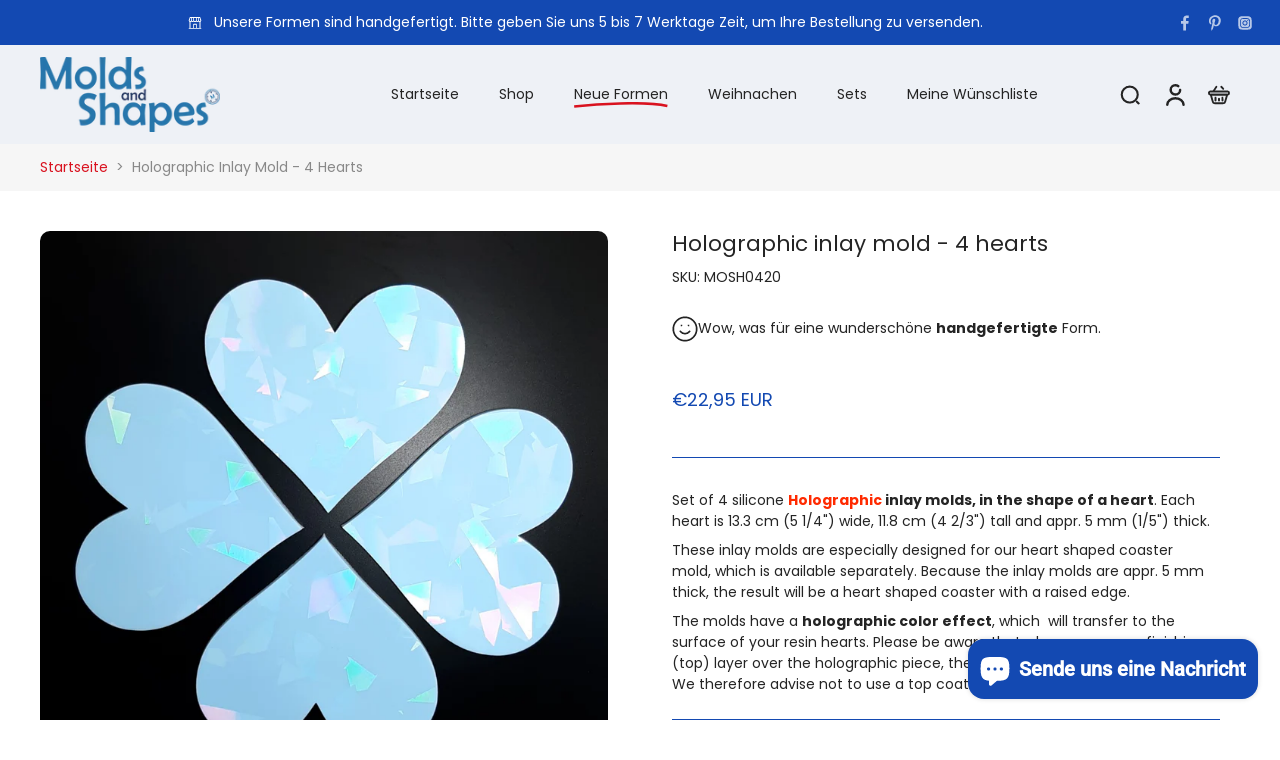

--- FILE ---
content_type: image/svg+xml
request_url: https://trust.conversionbear.com/static/badges/shoppay3_color.svg
body_size: 3361
content:
<svg width="115" height="80" viewBox="0 0 115 80" fill="none" xmlns="http://www.w3.org/2000/svg">
<path d="M29.5429 34.6998C28.6366 32.7514 26.8695 31.528 24.2415 31.528C23.4259 31.528 22.6556 31.7545 21.9306 32.117C21.2056 32.4795 20.5712 33.0232 20.1181 33.6576L20.0275 33.7935V26.1812C20.0275 26.1359 20.0275 26.0906 19.9822 26.0453C19.8916 26 19.8463 26 19.8009 26H16.0854C16.0401 26 15.9948 26 15.9495 26.0453C15.9042 26.0906 15.9042 26.1359 15.9042 26.1812V47.976C15.9042 48.0213 15.9042 48.0666 15.9495 48.1119C15.9948 48.1572 16.0401 48.1572 16.0854 48.1572H20.0728C20.1181 48.1572 20.1634 48.1572 20.2087 48.1119C20.2541 48.0666 20.2541 48.0213 20.2541 47.976V38.6872C20.2541 36.8747 21.4775 35.606 23.3805 35.606C25.5102 35.606 26.0086 37.3278 26.0086 39.095V47.976C26.0086 48.0213 26.0086 48.0666 26.0539 48.1119C26.0992 48.1572 26.1445 48.1572 26.1898 48.1572H30.1772C30.2225 48.1572 30.2679 48.1572 30.3132 48.1119C30.3585 48.0666 30.3585 48.0213 30.3585 47.976V38.5512C30.3585 38.234 30.3585 37.9169 30.3132 37.5997C30.2225 36.6028 29.9507 35.606 29.5429 34.6998Z" fill="#5A31F4"/>
<path d="M9.56068 37.9168C9.56068 37.9168 7.52167 37.4184 6.79669 37.2372C6.0264 37.0559 4.75768 36.6481 4.75768 35.6513C4.75768 34.6544 5.79985 34.3373 6.88732 34.3373C7.97479 34.3373 9.15288 34.6091 9.2435 35.7872C9.2435 35.8325 9.28881 35.8778 9.28881 35.8778C9.33412 35.9231 9.37944 35.9231 9.42475 35.9231H13.3668C13.4121 35.9231 13.4121 35.9231 13.4121 35.9231L13.4575 35.8778L13.5028 35.8325C13.5028 35.8325 13.5028 35.7872 13.5028 35.7419C13.2762 31.9358 9.92317 30.5764 6.842 30.5764C3.17179 30.5764 0.498423 32.9779 0.498423 35.6513C0.498423 37.5997 1.04216 39.4121 5.34673 40.6808C6.11702 40.9074 7.11387 41.1793 8.0201 41.4511C9.10757 41.7683 9.69661 42.2214 9.69661 42.9464C9.69661 43.762 8.47321 44.351 7.29511 44.351C5.57329 44.351 4.34988 43.7167 4.25926 42.5839C4.25926 42.5386 4.21395 42.4933 4.21395 42.4933C4.16864 42.448 4.12333 42.448 4.07801 42.448H0.135935C0.0906239 42.448 0.0906246 42.448 0.0906246 42.448C0.0906246 42.448 0.0453106 42.448 0.0453106 42.4933L0 42.5386V42.5839C0.181245 46.1635 3.67022 48.1119 6.88732 48.1119C11.6903 48.1119 13.8652 45.3932 13.8652 42.8558C13.9106 41.6777 13.6387 38.959 9.56068 37.9168Z" fill="#5A31F4"/>
<path d="M60.3093 31.4826C58.3156 31.4826 56.6391 32.57 55.5516 33.9294V31.6185C55.5516 31.5732 55.5516 31.5279 55.5063 31.4826C55.461 31.4373 55.4157 31.4373 55.4157 31.4373H51.6548C51.6095 31.4373 51.5642 31.4373 51.5189 31.4826C51.4736 31.5279 51.4736 31.5732 51.4736 31.6185V53.0054C51.4736 53.0507 51.4736 53.096 51.5189 53.096C51.5642 53.1414 51.6095 53.1414 51.6548 53.1414H55.6422C55.6875 53.1414 55.7329 53.1414 55.7329 53.096C55.7329 53.0507 55.7782 53.0054 55.7782 53.0054V46.0275H55.8235C56.4578 46.979 58.1797 48.1571 60.4452 48.1571C64.7045 48.1571 68.2841 44.6228 68.2841 39.8198C68.3294 35.2434 64.7951 31.4826 60.3093 31.4826ZM59.9468 44.0791C59.0859 44.0791 58.2703 43.8525 57.5453 43.3994C56.8203 42.9463 56.2766 42.312 55.9141 41.4964C55.5969 40.7261 55.461 39.8652 55.6422 39.0495C55.7782 38.2339 56.186 37.4637 56.775 36.8293C57.3641 36.2403 58.1343 35.7871 58.9499 35.6512C59.7655 35.47 60.6265 35.5606 61.3968 35.8778C62.1671 36.1949 62.8467 36.7387 63.2998 37.4183C63.7529 38.098 64.0248 38.9589 64.0248 39.7745C64.0248 40.3183 63.9342 40.862 63.7076 41.4057C63.5264 41.9042 63.2092 42.4026 62.8014 42.7651C62.4389 43.1729 61.9405 43.4901 61.4421 43.6713C61.0343 43.9432 60.4905 44.0791 59.9468 44.0791Z" fill="#5A31F4"/>
<path d="M39.6019 30.5764C35.8864 30.5764 34.0287 31.8451 32.5334 32.842L32.4881 32.8873C32.3975 32.9326 32.3521 33.0232 32.3521 33.1138C32.3521 33.2045 32.3521 33.2951 32.3975 33.3857L33.8927 35.9231C33.938 35.9685 33.938 36.0138 33.9834 36.0591C34.0287 36.1044 34.074 36.1044 34.1193 36.1044C34.1646 36.1044 34.2099 36.1044 34.3005 36.1044C34.3458 36.1044 34.3912 36.0591 34.4365 36.0138L34.5724 35.9231C35.3427 35.2888 36.5661 34.4279 39.5566 34.2013C41.2331 34.0654 42.6378 34.5185 43.7253 35.47C44.9034 36.5575 45.583 38.2793 45.583 40.0918C45.583 43.4448 43.5893 45.5744 40.4176 45.6198C37.7895 45.6198 36.0224 44.2151 36.0224 42.2214C36.0224 41.1339 36.5208 40.4543 37.4723 39.7293C37.5629 39.684 37.6083 39.5934 37.6083 39.5027C37.6083 39.4121 37.6083 39.3215 37.5629 39.2309L36.2489 36.7387C36.2036 36.6934 36.2036 36.6481 36.1583 36.6028C36.113 36.5575 36.0677 36.5575 36.0224 36.5122C35.977 36.5122 35.9317 36.5122 35.8864 36.5122C35.8411 36.5122 35.7958 36.5575 35.7505 36.5575C34.2552 37.4184 32.4428 39.0496 32.5334 42.1761C32.6693 46.1182 35.9317 49.154 40.191 49.2447H40.4176H40.6894C45.7643 49.0634 49.4345 45.3026 49.4345 40.2277C49.3439 35.606 45.9455 30.5764 39.6019 30.5764Z" fill="#5A31F4"/>
<path d="M84.0978 32.9779H81.5603C81.515 32.9779 81.4244 33.0232 81.3791 33.0232C81.3338 33.0685 81.3338 33.1138 81.3338 33.2045V38.5512C81.3338 38.5965 81.3791 38.6871 81.3791 38.6871C81.4244 38.7324 81.4697 38.7324 81.5603 38.7324H84.0978C85.6383 38.7324 86.7711 37.509 86.7711 35.8325C86.7711 34.2013 85.6383 32.9779 84.0978 32.9779Z" fill="#5A31F4"/>
<path d="M91.8911 42.4029C91.8911 43.1732 92.5255 43.6263 93.7036 43.6263C95.2442 43.6263 96.1504 42.8107 96.1504 41.3154V40.9076L93.8395 41.0435C92.6161 41.0435 91.8911 41.542 91.8911 42.4029Z" fill="#5A31F4"/>
<path d="M110.741 26.0453H76.576C76.0323 26.0453 75.4433 26.1359 74.9448 26.3625C74.4464 26.589 73.948 26.9062 73.5402 27.2687C73.1324 27.6765 72.8152 28.1296 72.6339 28.6733C72.4074 29.1718 72.3168 29.7608 72.3168 30.3045V49.0181C72.3168 50.1509 72.7699 51.2384 73.5855 52.054C74.4011 52.8696 75.4886 53.3227 76.6213 53.3227H110.741C111.284 53.3227 111.874 53.232 112.372 53.0055C112.87 52.7789 113.369 52.4618 113.777 52.0993C114.184 51.6915 114.502 51.2384 114.683 50.6946C114.909 50.1962 115 49.6071 115 49.0634V30.3045C115 29.7608 114.909 29.1718 114.683 28.6733C114.456 28.1749 114.139 27.6765 113.777 27.2687C113.369 26.8609 112.916 26.5437 112.372 26.3625C111.828 26.1812 111.284 26.0453 110.741 26.0453ZM84.2336 40.8621H81.5603C81.515 40.8621 81.4243 40.9074 81.379 40.9074C81.3337 40.9527 81.3337 40.998 81.3337 41.0886V44.8948C81.3337 44.9401 81.2884 45.0307 81.2884 45.076C81.2431 45.1213 81.1978 45.1213 81.1072 45.1213H79.2041C79.1588 45.1213 79.0682 45.076 79.0228 45.076C78.9775 45.0307 78.9775 44.9854 78.9775 44.8948V31.1202C78.9775 31.0748 79.0228 30.9842 79.0228 30.9389C79.0682 30.8936 79.1135 30.8936 79.2041 30.8936H84.2336C87.0882 30.8936 89.1273 32.9779 89.1273 35.8778C89.1273 38.7778 87.0882 40.8621 84.2336 40.8621ZM98.3708 44.8948C98.3708 44.9401 98.3708 44.9401 98.3708 44.9854C98.3708 45.0307 98.3254 45.0307 98.3254 45.076C98.3254 45.076 98.2801 45.1213 98.2348 45.1213C98.1895 45.1213 98.1895 45.1213 98.1442 45.1213H96.3771C96.3317 45.1213 96.3318 45.1213 96.2864 45.1213C96.2411 45.1213 96.2411 45.076 96.1958 45.076C96.1958 45.076 96.1505 45.0307 96.1505 44.9854C96.1505 44.9401 96.1505 44.9401 96.1505 44.8948V44.487C96.1505 44.4417 96.1505 44.3964 96.1052 44.3964C96.1052 44.351 96.0599 44.351 96.0146 44.351C95.9693 44.351 95.9239 44.351 95.9239 44.351C95.8786 44.351 95.8786 44.3964 95.8333 44.3964C95.2896 44.9854 94.4287 45.3932 93.0693 45.3932C91.0303 45.3932 89.671 44.351 89.671 42.4933C89.671 42.0402 89.7616 41.5871 89.9429 41.1793C90.1241 40.7715 90.4413 40.409 90.8038 40.1824C91.5288 39.6387 92.6615 39.3668 94.3834 39.2762L96.1958 39.2309V38.6871C96.1958 37.645 95.4708 37.1919 94.338 37.1919C93.2053 37.1919 92.4803 37.5997 92.299 38.234C92.299 38.2793 92.2537 38.3246 92.2084 38.37C92.1631 38.4153 92.1178 38.4153 92.0725 38.4153H90.3053C90.26 38.4153 90.26 38.4153 90.2147 38.4153C90.1694 38.4153 90.1694 38.37 90.1241 38.37C90.1241 38.3246 90.0788 38.3246 90.0788 38.2793C90.0788 38.234 90.0788 38.234 90.0788 38.1887C90.3507 36.6028 91.6194 35.4247 94.3834 35.4247C97.3286 35.4247 98.3708 36.7841 98.3708 39.4121V44.8948ZM109.517 35.9685L105.53 46.5713C104.624 49.0181 103.038 49.6525 101.316 49.6525C100.999 49.6525 100.682 49.6071 100.364 49.5165C100.319 49.5165 100.274 49.4712 100.229 49.4259C100.183 49.3806 100.183 49.3353 100.183 49.29V47.6588C100.183 47.6135 100.183 47.6135 100.183 47.5681C100.183 47.5228 100.229 47.5228 100.229 47.4775C100.274 47.4775 100.274 47.4322 100.319 47.4322C100.364 47.4322 100.364 47.4322 100.41 47.4322C100.682 47.4775 100.953 47.5228 101.225 47.5228C101.724 47.5681 102.177 47.3869 102.585 47.115C102.993 46.8432 103.264 46.4354 103.4 45.9822L103.536 45.6198C103.536 45.5744 103.536 45.5291 103.536 45.4838L99.8207 35.9685C99.8207 35.9231 99.8207 35.8778 99.8207 35.8778C99.8207 35.8325 99.8207 35.7872 99.866 35.7872C99.866 35.7419 99.9113 35.7419 99.9567 35.6966C100.002 35.6966 100.002 35.6513 100.047 35.6513H101.86C101.905 35.6513 101.95 35.6513 101.996 35.6966C102.041 35.7419 102.041 35.7419 102.086 35.7872L104.624 42.5386C104.624 42.5839 104.669 42.6292 104.714 42.6292C104.76 42.6745 104.805 42.6745 104.85 42.6745C104.896 42.6745 104.941 42.6745 104.986 42.6292C105.032 42.5839 105.077 42.5839 105.077 42.5386L107.252 35.8325C107.252 35.7872 107.297 35.7419 107.342 35.6966C107.388 35.6513 107.433 35.6513 107.478 35.6513H109.336C109.381 35.6513 109.427 35.6513 109.427 35.6966C109.472 35.6966 109.472 35.7419 109.517 35.7872C109.517 35.8325 109.563 35.8325 109.563 35.8778C109.517 35.8778 109.517 35.9231 109.517 35.9685Z" fill="#5A31F4"/>
</svg>


--- FILE ---
content_type: image/svg+xml
request_url: https://trust.conversionbear.com/static/badges/klarna_color.svg
body_size: 726
content:
<svg width="115" height="80" viewBox="0 0 115 80" fill="none" xmlns="http://www.w3.org/2000/svg">
<g clip-path="url(#clip0)">
<path d="M20.259 27.1094H14.5418C14.5418 31.6764 12.3882 35.8442 8.64514 38.5894L6.38904 40.2365L15.1571 51.8663H22.3612L14.2854 41.1599C18.1054 37.4663 20.259 32.475 20.259 27.1094Z" fill="black"/>
<path d="M5.59027 27.1094H0V51.8663H5.59027V27.1094Z" fill="black"/>
<path d="M29.5489 27.1094H23.9586V51.8663H29.5489V27.1094Z" fill="black"/>
<path d="M77.4065 34.2969C75.3717 34.2969 73.436 34.9473 72.1456 36.7945V34.7912H67.0833V52.6389H72.2201V43.2728C72.2201 40.567 73.9572 39.2401 76.0417 39.2401C78.2751 39.2401 79.5655 40.645 79.5655 43.2467V52.6649H84.6527V41.2955C84.6527 37.1327 81.5011 34.2969 77.4065 34.2969Z" fill="black"/>
<path d="M45.8027 34.7789V35.8952C44.3008 34.8804 42.4881 34.2969 40.5201 34.2969C35.341 34.2969 31.146 38.4068 31.146 43.4809C31.146 48.5549 35.341 52.6649 40.5201 52.6649C42.4881 52.6649 44.3008 52.0814 45.8027 51.0666V52.1829H51.1112V34.7789H45.8027ZM40.9603 47.946C38.2931 47.946 36.1438 45.9418 36.1438 43.4809C36.1438 41.02 38.2931 39.0157 40.9603 39.0157C43.6275 39.0157 45.7768 41.02 45.7768 43.4809C45.7768 45.9418 43.6275 47.946 40.9603 47.946Z" fill="black"/>
<path d="M58.8117 37.2696V35.0938H53.5071V51.8646H58.837V44.0414C58.837 41.4011 61.7924 39.9832 63.8385 39.9832C63.8637 39.9832 63.889 39.9832 63.889 39.9832V35.0938C61.7924 35.0938 59.8474 35.9739 58.8117 37.2696Z" fill="black"/>
<path d="M100.907 34.7789V35.8952C99.4048 34.8804 97.5921 34.2969 95.6241 34.2969C90.445 34.2969 86.25 38.4068 86.25 43.4809C86.25 48.5549 90.445 52.6649 95.6241 52.6649C97.5921 52.6649 99.4048 52.0814 100.907 51.0666V52.1829H106.215V34.7789H100.907ZM96.0643 47.946C93.3971 47.946 91.2478 45.9418 91.2478 43.4809C91.2478 41.02 93.3971 39.0157 96.0643 39.0157C98.7315 39.0157 100.881 41.02 100.881 43.4809C100.907 45.9418 98.7315 47.946 96.0643 47.946Z" fill="black"/>
<path d="M111.806 46.2773C110.047 46.2773 108.611 47.7136 108.611 49.4718C108.611 51.23 110.047 52.6662 111.806 52.6662C113.564 52.6662 115 51.23 115 49.4718C115 47.6888 113.564 46.2773 111.806 46.2773Z" fill="black"/>
</g>
<defs>
<clipPath id="clip0">
<rect width="115" height="80" fill="white"/>
</clipPath>
</defs>
</svg>


--- FILE ---
content_type: image/svg+xml
request_url: https://trust.conversionbear.com/static/badges/kbccbc_color.svg
body_size: 1194
content:
<svg width="115" height="80" viewBox="0 0 115 80" fill="none" xmlns="http://www.w3.org/2000/svg">
<path fill-rule="evenodd" clip-rule="evenodd" d="M16.7781 68.0647H12V56.7402H16.7781V61.8363L19.6178 56.7402H25.3467L21.1516 62.5925L25.1098 68.0647H19.6427L16.811 63.8084L16.7781 68.0647Z" fill="#003466"/>
<path fill-rule="evenodd" clip-rule="evenodd" d="M52.8489 67.4635C51.6837 67.8413 50.1523 68.0647 48.7821 68.0647C43.8973 68.0647 40.3112 66.5899 40.3112 62.3006C40.3112 58.4244 43.7871 56.7402 48.5387 56.7402C49.8593 56.7402 51.5368 56.8951 52.8489 57.34L52.8472 61.0946C51.8747 60.4689 50.9023 60.0789 49.5096 60.0789C47.6973 60.0789 45.886 61.027 45.886 62.4031C45.886 63.7827 47.6893 64.7275 49.5096 64.7275C50.88 64.7275 51.8747 64.3244 52.8472 63.7276L52.8489 67.4635Z" fill="#003466"/>
<path fill-rule="evenodd" clip-rule="evenodd" d="M31.0334 61.5395H33.4629C34.4019 61.5395 34.7697 61.1155 34.7697 60.4653C34.7697 59.7201 34.3986 59.348 33.5307 59.348H31.0331L31.0334 61.5395ZM31.0334 65.7624H33.5768C34.5299 65.7624 34.8547 65.3224 34.8547 64.6724C34.8547 64.0222 34.5268 63.5551 33.5876 63.5551H31.0331L31.0334 65.7624ZM26.1555 56.7402H36.0161C38.5775 56.7402 39.417 57.8505 39.417 59.5791C39.417 61.514 37.8658 62.3548 36.2724 62.4496V62.4816C37.9084 62.6245 39.5022 62.8304 39.5022 65.1142C39.5022 66.6054 38.6627 68.0647 35.8453 68.0647H26.1555V56.7402Z" fill="#003466"/>
<path fill-rule="evenodd" clip-rule="evenodd" d="M73.3452 26.2366C73.3452 34.8522 66.3557 41.8367 57.7329 41.8367C49.1104 41.8367 42.1208 34.8522 42.1208 26.2366C42.1208 17.6216 49.1104 10.6367 57.7329 10.6367C66.3557 10.6367 73.3452 17.6216 73.3452 26.2366ZM41.7213 41.0157C44.5808 43.2697 49.0774 45.2974 54.2988 45.2974C61.0286 45.2974 66.2744 42.0747 69.2483 38.8529C86.9309 37.9077 102.595 38.0037 102.595 38.0037V51.9693H12V45.3363C12 45.3363 24.6763 42.8031 41.7213 41.0157Z" fill="#00ACEF"/>
<path fill-rule="evenodd" clip-rule="evenodd" d="M76.5154 56.7402H86.1561C88.6805 56.7402 89.5073 57.8563 89.5073 59.5927C89.5073 61.5027 87.9839 62.3458 86.417 62.4699C88.0275 62.6187 89.5509 62.842 89.5509 65.099C89.5509 66.6121 88.7676 68.0755 86.0255 68.0755H76.5154V56.7402ZM81.2812 65.7689H83.8056C84.7415 65.7689 85.0242 65.3223 85.0242 64.6528C85.0242 64.0326 84.7415 63.586 83.8056 63.586H81.2812V65.7689ZM81.2812 61.5027H83.6967C84.5892 61.5027 84.9371 61.1057 84.9371 60.4358C84.9371 59.7167 84.5892 59.3198 83.762 59.3198H81.2812V61.5027Z" fill="#003466"/>
<path fill-rule="evenodd" clip-rule="evenodd" d="M74.2509 67.4753C73.1194 67.8593 71.6395 68.0755 70.312 68.0755C65.5897 68.0755 62.1511 66.6105 62.1511 62.3358C62.1511 58.4214 65.5027 56.7402 70.0725 56.7402C71.3565 56.7402 72.967 56.8844 74.2509 57.3164V61.1351C73.3153 60.4865 72.3796 60.1022 71.0085 60.1022C69.2892 60.1022 67.5046 61.087 67.5046 62.4319C67.5046 63.8007 69.2892 64.7613 71.0085 64.7613C72.336 64.7613 73.3153 64.3292 74.2509 63.7287V67.4753Z" fill="#003466"/>
<path fill-rule="evenodd" clip-rule="evenodd" d="M103 67.4753C101.868 67.8593 100.389 68.0755 99.0611 68.0755C94.3388 68.0755 90.8784 66.6105 90.8784 62.3358C90.8784 58.4214 94.23 56.7402 98.8216 56.7402C100.084 56.7402 101.716 56.8844 103 57.3164V61.1351C102.021 60.4865 101.085 60.1022 99.7576 60.1022C98.0165 60.1022 96.2537 61.087 96.2537 62.4319C96.2537 63.8007 97.973 64.7613 99.7576 64.7613C101.085 64.7613 102.021 64.3292 103 63.7287V67.4753Z" fill="#003466"/>
<rect x="61.1615" y="56.2734" width="1.61778" height="13.7456" transform="rotate(27.9253 61.1615 56.2734)" fill="#002958"/>
</svg>


--- FILE ---
content_type: text/javascript
request_url: https://moldsandshapes.com/cdn/shop/t/89/assets/cart-noti.js?v=68127480464519787801752679494
body_size: -396
content:
window.Eurus.loadedScript.has("cart-noti.js")||(window.Eurus.loadedScript.add("cart-noti.js"),requestAnimationFrame(()=>{document.addEventListener("alpine:init",()=>{Alpine.store("xCartNoti",{enable:!1,listItem:[],show:!1,setItem(items){this.listItem=[],items.items?this.listItem=items.items:this.listItem.push(items),this.open()},open(){this.show=!0,setTimeout(()=>{this.show=!1},5e3)}})})}));
//# sourceMappingURL=/cdn/shop/t/89/assets/cart-noti.js.map?v=68127480464519787801752679494


--- FILE ---
content_type: image/svg+xml
request_url: https://trust.conversionbear.com/static/badges/ideal_color.svg
body_size: 576
content:
<svg width="115" height="80" viewBox="0 0 115 80" fill="none" xmlns="http://www.w3.org/2000/svg">
<g clip-path="url(#clip0)">
<path d="M18 6V74H58.0879C84.5324 74 96 59.3544 96 39.9334C96 20.588 84.5324 6 58.0879 6H18Z" fill="white"/>
<path d="M22 10H57.5874C81.7416 10 91 23.236 91 39.9328C91 59.954 78.0712 70 57.5874 70H22V10ZM25.45 13.4619V66.5402H57.5874C76.9901 66.5402 87.5468 57.4679 87.5468 39.9328C87.5468 21.9119 76.1031 13.4609 57.5874 13.4609H25.45V13.4619Z" fill="black"/>
<path d="M30 44H40V62H30V44Z" fill="black"/>
<path d="M35 41C38.3137 41 41 38.0899 41 34.5C41 30.9101 38.3137 28 35 28C31.6863 28 29 30.9101 29 34.5C29 38.0899 31.6863 41 35 41Z" fill="black"/>
<path d="M61.3959 37.5974V40.5441H54.0655V28.7196H61.1617V31.6652H57.0293V33.0343H60.937V35.9809H57.0293V37.5984L61.3959 37.5974ZM62.6784 40.5461L66.2656 28.7154H70.4824L74.0685 40.5461H70.9834L70.3105 38.2578H66.4333L65.7593 40.5461H62.6784ZM67.3024 35.3142H69.4477L68.4636 31.9724H68.2843L67.3024 35.3142ZM75.5588 28.7164H78.5248V37.5984H82.9146C81.7101 21.4823 68.9562 18 57.3604 18H45.0021V28.7227H46.831C50.1661 28.7227 52.2365 30.9702 52.2365 34.5867C52.2365 38.3186 50.2157 40.5461 46.831 40.5461H45.0021V62H57.3615C76.2054 62 82.768 53.3015 83 40.5441H75.5588V28.7164ZM45 31.6684V37.5984H46.831C48.0999 37.5984 49.2727 37.2336 49.2727 34.5857C49.2727 31.9996 47.968 31.6684 46.831 31.6684H45Z" fill="#D50072"/>
</g>
<defs>
<clipPath id="clip0">
<rect width="115" height="80" fill="white"/>
</clipPath>
</defs>
</svg>
